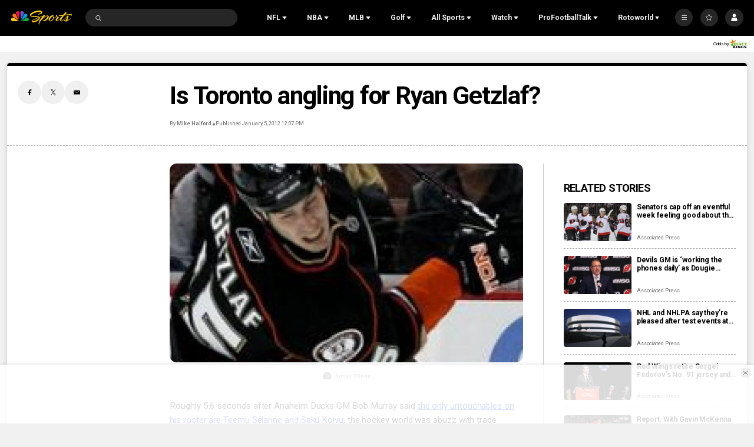

--- FILE ---
content_type: text/plain; charset=utf-8
request_url: https://widgets.media.sportradar.com/NBCUniversal/licensing
body_size: 10804
content:
U2FsdGVkX18Wux5cfFVokdohnEwx4T/PKG/5Lrvl5e/iRjwsE5EUq5bhi+bVwkc7yAU6ML5EgrKuHW4GVk3ZZUaIjkZ7QivjXXtZiMOqcp08bqXMNAH+XETZGBhMQyV96WnvF9lc+mTkIVJ5eoCbArmpFn1BtOwF1tgJUrlk9g/SCsIA8hDbgbLxWihCf2Vq57dwEYITs/B0TdiLxx/zrW5rr/aB1ILQZKbF53ICbZZvOEY5rMO5gPpb1c9Ty9LeGO7TwLk/W+7fhXyHdWK45SSjR5tKXejvAbXTa83T8o2NU84644EJROH47OxsoCkQOpq2L2Kmb0YW4hHsurd7zkYBJVncFz7chJG2wLcYKNDhe8SLICbVbe1CiCoC6Wdc3V/5yRSoSM/TakNLZSgmBaIkRS3eC/yEEoOLeHnh7S7xOEE1NlN/NsLl4MsFRaxYfM4dvHzxiGK7ziPMQfshODU5xXm1L3HTBRRawry9+0vnVIeDTutPkoq7JWz88O/OlKo0RS2jJSdZ0aYK6edXmAmBkkOXjlnmIp2JMR+Y9IhgGICACh6HqHP0ks9XR94dDWE5O8RTh7ZNFbIaIN96QNwhV4jmd2bxU80nP+cjJ3VMGzvGNjOxJPj1zGK9gebiQkWD/oLO9AbzFchfFv+ygfdJaIlWZPvVKxvR7YyR/0iHgF9L4p9RYXQF2/bkDt6u3UElRt/icyoDGGjkvXJvnjVQ3dZ5B0T6Zr+tk97fwIrjnplXUKkhexQpFH82r3y6IUrZUI3Gm+H3932l5cOpdn7bweV2EvPKi+c+HNEmDwRG/ixJLNT6mimwAx4g/OfW1eLusakBI/zFZ5VFIsPbuf5Vp8YulIg6fcHMluftPhPhRkk5oJ1hY4Q0vlR5YQhMoUutFPMGRIiitxzq99vR0VXP4eTF4MEGCt+A+18Gg0rvrfbWpF/HUP15PqPLc0SyfjBJuFT/TJIxUBdvJr9m3PboWPeo6so3T0knET8Mzu7317FG641yeTTe8YJdhfKxZksj2PX87B/2yVie8y4lIczKKwSM8PlYDFVMGh9GsHDbhlHr9ZQOR0JzFibAc9putHEZZ0ezeBqSiceoW+gQlYoWmYTPm8dEXA3C0F3aqnwIXdAVZiQS8opH1zyKa538IMKTEB8KRQsgynbT+0jJ/K4tlmgetgFsj6PnmOwFWfhfEwntM5HW7dEFZ1Trf20Slvad8ev73XZHVERTnijz4m7GjLpYLYERvbBPOEJzSNB7olN4YEl1NzI7TYo38/AH6+w4cIhgcDdHDjboQkuaEBVRMTwOsZTn0hJE9T/e5hPI6RQxyTiMsJ8hSr/k7L3Nsm76S8YpIdAFxoWZJA8b1IZqqgbBYgqgiBBnjlBl/9Rlcn+hjm9TN2B3aUvkoCoZcO8k819g0QW+aZkxZWyxyDXLYKJKdCYlwoNb7Pv8XUGjngYx1w/8QzdoMRYJHErXzoLWx9EOlltq7o8oStu3xvVJ49xweRu8dla7Nvb2FKMyhbGnRectfWOnw4Rb+hAvcJnCS3gaIhMcCsFwb1rUY1z2Z2yLvckRAB8My8SyEZwL0pdg+znHv7NJjKw2URmquDYQ7w1Hig//s7XS+bjPFNHo1MqXkjJKSebZhQoThf5E249ic+i/2/UUiAO6xkR/oAzEjnBygltHP+A70f2g+j3DMRcBJX0givlhfGx4tQq5e70sqBBRoY9j4ozSb2C5qWtCUypCE1zApfy/O+Kk19cHKp6SD+PtOycRvW6ve5GMrG7dcVQG+6jsiGFOlppvyKYfftM1zW1rU5gsk/PSKdRNqVsVSkLAxkaQr2amSx1GdSOBv8+Fe4uCHgnlt9xdbTfgIRAj9lXx5Ns88MhZNQ6g6K8J8svicLAk26DTLsoWj+JJoZrpGs3fJiy4Oi+7eClBo3bXOzpHnBWm90oyo4FpoaVUEvb7AQL/38Biq1lWZ5Si/QMQ4XIMy9Q3Oi5cXSAtnJEVV1xE2m0WOsGumYpcZ3ww97DTPo2vrraCsRon7pOuA/FwVyws3yZqgYK/FvnspA9IPUPDnO2yaZg5Ig21/b3dt9vbsndB7Fh+Ua9eIc/rmuyLBKcrlYtOhqIOReJqSTxEYxLXQgmcJ4+f7KTm6ZWZPryk7TKg/Xa2faJ9KkfKWx7DYfPoGaCQFf+YyqPTYJ5d9B5Bb2vhek6fZTfnClHbCIt2PRA1xTs6XwWIRz9OF0D+KgkDnhWVHwuF88TZuBs6yttCmHqoRczYIMSywHP+5EbjCP/7DkxbpT+K+9msn0ZKCHrkQ95qwm193C2y5bfcyK9DVg6m7e+jp/K1J+0/vhxf/l6uPARb0SgDauxjLAOHPKMHzNCt6b99R9Dr6EUIzmMTdilKQf3n1sDaY2kCItNALAqIdvzIx58zyjSKEZ08QROIefn5bV8GioQ2AXepThRZkgBivycdUyVhID0Tn15DjrIFqwZjK3oUUKEo5CI/Vv5EyIQm/F5cB3pQsouM73WSEKGujJr1o4LmmN9Qfnmd0KkOz3JC1vbNjuIIek05nGfNvTURqa7pjmaKy7XuWWqeEHrpPxKYDusUTmXUe56nfL83sh1QF8B+4COBvZHnInXnUekwvDYGiKiZTiiR4kMnXFIw9DVPZF9FnB3v6xwx05q1RqeDUSFV/l+ZbWxbmSTqQwsiyineVwHbFL6lS+Y34A2rni+coTzg82svgp9a4jh0x6X+1bOvk4nvyWJ3FbrXxj+4OOsTjO0onnJL9mfqCcjbNHWBEofoZFwiPsoL2sPMUZxocqaom9T+HIQ8qkJ+NcNeZOd12DdkUa/ZPqaTa0+Ie3gJbIaEF68SzTJh6ebq5Sl8fvla7PTCBvJFM/NMWexO1dxog4+TNY62Rkkzvt1aXebStYyMaYUeSiYzSGwd83JkJQSkE2pR8VDzpSnzy+xIJrI3uTFH1PhY4FLJu7VMP2JWiE9dDfytBv/TVx6mkvmeRjliHIKv4MEE7OiJRyCZ3JFLCzmwEpardpwUBcOHH7haQlk2IA9yZIl85FcWBpJx4JZ9sCEvJTBfnueM08n9ADRLIXB9MLbY6ar+WCd3vD9NHx+3NWOkOeJM1ARtmOTGXmvPpLlijYR5pd/yQ8tzhY5yw4F2A6eQjKJS0WeXNNFUUNuJjuuUhfm731DDilfMzw+xEanFvfUSYe4PfKo7a0RZ35tzTcNd+p+X60CcOViUiSPqWkxSbP65Mtm1SHV3m7TNlQB190QV9IYAH63r0VVLoyy3ZrStbrm22vr9Z96y7hfWm/33u7+Yqf8bZDnidS1WUM/rp+7KRlQTlkwRGguiXsH0hngS1ifaiP0mBIRMPc98MgZq8nxm+RkASYCxgP8Zg9OSOA3IKt+dYuTD/VAttNdO8fVk8VgwDmGwgBRdmPO5Ye9oPy1JZXLix/UaW7egvIOw4DSHlnJ0OsRtR50kGjOjFeKsw0oz/5eNc9C9G7dRkQpHLoUFbXOuysvOmoTU1gs8NCJhIe99iIER0M7XAjSG6YgQPj+QkWW8QQcAD0eyr7dUOCPDpUPYF/CI4soE816Dfn8POr4kUStjNMfohQOvf5XNBBUP3OI8tqpCudK+WCQeDPGI7qamboboQdjGE2KJWeLYhRYJdCD5CkfFiNs2EdvBmPCU/lj5juiwhl+dyFwWQ/52q0+uzIExcA+FMd11VTouj/[base64]//RVPOY+VVUOEV59iurv77ApRAvhV0+RP4yO8b9CsN+j5hzQWr7W0LWXUj4oZW5k3h93K5rg1U6dwbwkLhI/echk65ZN5gUhyh7ja6wQ8rtiNJdHjZ33ix2A4IVghOPuRYhvYH9q1PdTepYqzQrlEG751Q+tAwRvufZtCdK1l8C6KYKrvJy1DnAs8d6GaZIZRI06P304rJ1CP9yRs/m5OR4bwiZ93PHnV44O5040TKRSEFUCxf2OSnPetwugjkwoCqXxp8ZrMcL8nnpt3VtQRCFJtnyT/TbQJ3XK+ZooCsvd2hgXZfFX7iN/CQmhy0lNBpD26ohyGJlsQ+pckLRjkDxMYtte1NJ5mBa4ucdAGI1y8c0Xr68YiVbeeA9O3FxdB8ZRPntGxOCgyz8k7vR0IYIrrSwqgJL7RAkQlHCygSa1Il8XzMu/Y9ap3ejr8lzkmTAEo1N35szUJ+CwnlM5GplOFaUnIrkdqWbOz9W4pqZndPzVYVLqF2YiJ97PVa4vgNvkoaiz/sdrTGNui78x3jhPLlZvIwW+fifvJo6vbd0laJUg9gtFTJlnDFQAqg736eWR4g7WRx2iWQio0HCMxNjtOVTfY5QfQW9JWk0ztsSiAP/w6dQ/[base64]/SXt/hUBLZ6tCQBa/oBv7G98iu5C56UUbzM/ifgYIwAwrhLGv/+BD1O3IsyIPwlrLV6xvwe+5+oyRLrWvp3PfI0ox2g0zAaVc2TM9PPEjc1ZwV3q4a9kJFWxv2N5uDf69tOUVOqb194Zfx9BX1dVRRAQf0Bqd224ReRKcc8kdEtDY8jSN3jT9FevecDwPWApAfqdf3HCrQZ8WMFW7Z8D2TWoRPZalTZ1xvrlJaktNUF2mjy4alkPpYc7G/Vs//mFR8kJtOKuaSV5o0wO2WxpTicnPQUqkCYab2I9XHeDvc/KUxCQZMCtqQwNKKqK5R/uTWMagp/E+zi6mV/OZSGdGKzwyMWTn+vbY7yIkilTYuKw/mNRl3xMRWq03eLslUMdXW8OLEsGBy9ZGRFck+oxWgDzgUOmgxzaZde3JL69fnQV2MtQI3kozeD2JF2WaeVVTNTfYK/aco9AvdLRGD4flLFOcQwdZriEBqAHHlQVORNE0rJCbyJo9tMy52mZoUipXKWOxH/tZrfgPdEoabg/y/2QgWFXQZ1d/B0SWNHKFibHcv5pKd2SGbzhGeTYrL0ZPGZ04DyWJz7/fpZJ4sZBS0GYtiJ/KGSoJ1U1oBzgf8Z0QL7Vopc3XssbzCZ/z+2rhmduyTrFqMPnhttXNyZFGlpmK5IolLXmtYcNXJ+O98Cc9CmKKK3hdQA2oZ54WdF2uNfXpXdgE5D0fLFNTRqg/L9K0DaEM2Rm9BGXg8hmwA7I9VKTcBrG3/3IJei1FNs1qBQIvOQVJ2FNLODeRkR6psPnih2HT9ZOBMuxWgoKrtQp6kJW3v0zOi+3fnWqBfWdCfJGZV5y+TdlvecjYJ9SKtyMHSVOuvVl/31tvVQhHUch1Wn1t8rRIcykLU+U2GVS8e9eyifdGycILEcdUpgIoVJQb9KA6FTq8t+3NEnLzdBw5c2cLe6mJVERRRaIKaUlzD6rP8NVT9wlmc2yVZFIIrnlaapR3oZf86HEnt4gP4Cn4XTJqQgjMzWjYtPid5NPhi/NUrWJDarZI927QAXfTv5v6RpOhYN3v4awdTVzn7gjSlJferF9YqR7gSMnfAtGrWgugEblWEBdArbyKar4cQjWQZJ94CH74rGOVy/kPLHl3Bj5mQlrTa2uRNYGJv7on2GGQ56VWFXBjUhrehtyIPAyu8OL5dz7CDOiodDoap2gGWxlCxPulZ8WkCioXijgwHh3P2Csc+aSeseQsWyw1MAj+XNe1N29goX+gXbw+4tvWmLfy7UDjlQFMuYC2s9/PvoyDtcpc3zSBKw/Doe+ynQB9S5OinimiyZvNKGkSarFEM6NF5thfSZRbwrX6NWWDNSZg620nKenf6v3kNHkC7mRlOuM/AaOIpU5ngZWPDkaRcwEV6jCebIYtgk0pRg8NoODhqQtFkO05gFSm0kv/wyXkYyNQx9Y48/M3Jl9H0ZDzqCipAWFZSu33yfwDYWG43Z2H85d0McK4R1CJNSaGhTuENKnDOzfbttcjz8agurT3Yl5LlDyDVtnkZyyU46U6q3+9O6R1VuFDuAUeHoQ5VsTtf4PHRaK9LTVsR/JWdlrUAyVm8QviGEctc5Ys3YSZxQEskWbepaZikVrEZJ2XCZ/ftovLsw3VuXKvkhui9nihOv+ROLp9XBkC/qsesBam7zUzKhVTubDU7t8EJlGNEzbq9z7cBwMVC0pANE3yorzSNeduD5ipSAPZQKqKejtymuSWvqWzy//YuANqyVvDPTLYmLcgutR83ESRJZsJONx+WFc1T0hOvqCqz35/D125kU+56+Va6ICy2Ukc0HF3bID1A1wPq/ZD+l29MHWVLu8LV7SDEahCc17xHgxUv51bgutfASCgUt0sfNcMtFg+3Fxj49lc/OOrtONROYql7weXCJ8UmFVP3LlX1Ti0FwsHpCV31le+lc4qLlf/Xn1GOWpZrSxayZyTBp5bn1Kl7Z7E1p/8BxKBRwzpqH86qNhDY7ZoCLNMd8MvcJ5v3BZTQsj/KmIgN77EstaIlvxrc3WW8Qf3XMSvrXpfTG1wi5CAnr3tb/KBu1vCp06bsLKjZ1AybFdszqqJu7R6BEOO74nFhE41PiET7nSyJbO9cpmXo+WTpFFP6kVM0YF1A0ckAw4S/qd7AU7aWHUhbw2z+peqjPIGBN74yfX9iOBonB7ovSAdZtQxGV3V9ZJCj+bMem7oHDa9218BCLxbZec+NVBN15Y4mb3S4cVp0fDYaqL33GFJhQm8GrgeqU0BdhhWA7AgZrkN8StgIVgzu0PlKXHA0aCdtoaf6HK9rnpJa40unxb7DVn6DTa/nB77+Z6z6JeToRyIBszuSzdxnNDoN3YWUUyDWtLNuVdo4vNNgAs1Ut7K33PJ66eA41ObAA9b3Zssfz8bLg/qLg/qd668F1ke4ZO3Zpw5pVwyOragSyL7EoHP1t28GUzMOFjCocMKvSr+V4oV7NHy/I4BzWdrHIj5spRkgqtcKiYhxRbYQK4H/YdTgzst2Mhrsp38fwQ9TFzaAWMtSrouxYZKZTCY1es3bz7VLSr0rU2tLa7fg3kC/JS2A0bl6d1pcXJQ5U/42v7rMBO2TVs5JVKirC5gONprP/rGkDMTNUOX3mKu66uXhk3SR3UixerikdGcEU7EABmZFmEhvZNwdHfaBF0/TrmF9Qf4oXnaHcF3s5Lg3sIjJxtiLuSdYWYWhsk9S1haQp+In5T8uUx5KcMtN0pjV7lkRoDveaROKNYRyAPTF3SU5l6m+mm0PEc8jfUorml/5H5kzRfmOpkyzNCjV1jYNBkTqLyNLTQhmN11ZZkpdXmFSy0v8uO/W8w4qrMIjMDPVDxpo8b93Ws7a6eXKvXzKn84y/fbRTK6PoZ9UO5MPotkMHHhouCThEbmed9ELOezVFhHUPADU3No/COEKFGrutVzJQQT5ZTTpMprQuHACuHNcoIQuXqp/8Te0tM7YMQnZlFBLSZH9ZyzJ6kxEBdnxFTpj2dzBJOuSpXBNVzwVsSt7RYZA45VknxuBAxJD2c3W1Dxz5C/fQh0/a3nrXJkSCDUJ85XzAYZcW5AvJUaezJVfwEzvZjNGsefy9iP35w2ozvu9SdpmypB9hrEGr72S3Lc8jznI7C6pUPLh34KsR9XLsJ/1C5wSZZGR7kafF36VmBTc2N9nk/0HkEiM+jXeN0PxFxZULdCQroPhkXPIUDikz7OmWt82b1+AAVCe/+y7f7/d0GGhmtaf6KSHH/DcblH8UbV7RYDoITrGei297P+uAK1tmJKEyR3qQ1N+ygMOtXcpN0RUX4kKD7LMVEsXEAQqLxOoci5jdXeBVRW+wYcenP6bWHhXLd/XGxiKA/ecR5oU2NgmPU35IzJU13noBpcjDibnayL2CBQz8PASFXbeCoNyDPgv6mnvz4UO3iePk0HJZdZdPDwygezK3GeKUZHOdquJbp8XM7NX5YypaTGUE91RpxUW7G6ZJCpeyjuWD+SvnD8ciH2/wgATTN0Qjak7iSwZdmYvOfYXjDNBy+q9rzjYAO3KGyaqYBRWPW9HBHeVggz9Iq9YdY0utg0UvB3LdjT4shLRgqY2RCmaBfU6Ch2613ysSREGYxkDswaLhuJ6z1LsgwlHma8qb4PAKIxQLzmjBj/lDFmmny9IeaxFQZDMT+C/wY8LKjBLrgedVIuHE/8vScA73/Ped29orr/M4tHbe9WcPqynW5yti8At4ct5XIXn2Ue0CfodDHRko1oN865C9K9oAWcXxClD047Zv2aL6O9Qmlqx8uUvIx2rk5Nx3jz6D7cJ5Xm61gt1HSyS6DxoLZOwtF5WMJ8VcdNgoa5cUDjgRvVl2zUIkmE6T0/r9JqhTMCrfFqBg/pt/U1LJab7sGWEy49zXO5LNDPTNp1zLnTgEBjIjPU6MrMPiT+NzL50UZxOq3x33dChUDV6gz17YqPTyd/CCtzMC9kavO+aNkXLfHd6g3C9Wgu+lt1cnsfYE2CoZbHBVOszAvn3R1LhlttlYh/YCh48SLSjr3W4t9VxSNHMSvYJWm2x9NIhVgwi7QIPJAkSvUQAKsjCIiE271+wEUbxP//b/RXQOVqExWe2Lqs8WHPJJGdlBCZsS4g+9Zt9lWtIPP8tSGMhFmw//SHI9Fch8SgVexLZImG9ZFgskeJmrWfyIYexMjyg3tIf6cmF13h8x9ycXRlLN2C9CZ5YK06G4HsA8lvnOQ0VkGsCjUTwkumiRP19PDnnYgJT1zMs5I7zPss+3d/ZDN8kdCf9pBT8zCTjMYpqx4wGgj5YZczRol5Sw6TRRHhcWTdVUrweDmPeWE6Ba62hGHvruacthja1laHGg+An1+hkKY4FzKRJcsIiM5tD+CwC/D8Ryna4vrsJPGTQlTX3sPSWqxdCOSPOEktcymTO/[base64]/xdSqbzKMcU3JXdQTw6Apwf+TYEgXjByal/WYF2ZUKkbzwil43gPggIaCLFIlx5ZkDN6v2GsqUNsJ60pQ9PD0o7m+qj70vFPlI0sYxLGovslhq2n1TWCIvG78FWvLQYKt2uMCSZAXFTIZ2tQzqjuxWD+xy55UuzpbWVsy0T+YHu0f50OH9M768SaxwydAiOEUFMtUiz9SWg4sM7uzSj75nVzJNI/JqrLWSkAgOOSzcNI4tHdDSdO8NpQSW8zycIaZZlDq70y0aLKHEeb3Eoybex/nUQHen6MgErwSMYxRZ+qK+cxYZW8SoiSPEiHONS0U0NL87zefRbb4ouWGxKQB0wyqChvjCm157KxvNnz5Wlb7MMglNxhDaJmfYVetCEArDW0FIMe/nFyZNb7er3/hctEnlKrkOtPKldfFMvBn3rigFdjTgdXIPg9oonyzjY/3nqHJDY9nyYOsdM2++UeB0hcjfIKwm5xqO0+Us7lQrOmyq8KZMS4LYLab/IjHnjgoAt31SngXn7WxdfInrJRx8C4fcQkgOA2vg00PmQi5LeErpdDN45gMI6cedPv773OvBlGDtOPjLtGBH9AkF/LeszSV1+iRmoQSSacuFHQqRL98j4KnUdRDgIB6AysJB1UJN8ADppS76jU+vQxiKlvyZvmuqbdU7ofiC0sBnXZOqTzAGwt9oBW6Nf/XNq30fQ4kk81CWykBOpd/pRyo8bJGg6zsZAlLcbICaDYjgvfndrTUdRprwLsTMBUcNI1c2jFVbGAXdD8uQeJP0AB3GFGKnVid1mKkf2f2sjEn1JyqSYvmEkA+ihOXXnzz2s0cIEosOYJo6zAUqDNPU4hviII8uNz5RHplH2QoTtDo1km8ogLrATV97NhOiJF4WBR9tp4SNHrA3k/KYyN6DC0pt5G6Q2ejL9LBa9rPhs95wlo1hfISacpob1FTBbxA5yXyG5x380LgrDSCieNp9eoSCwfM3wRmB/PA1pEOT6lhUqUqGLtFBnQfXgVRfmSXZLqzECKLZ85acqMxOVx/uS15TleT4Ehlw3yfo7TXAAaGxCTbhzhGbQF+EmZCtwoTu0A/34oYQfYyB/qAQUwBQMbxtCEmuN6HuC+3P34QHgsHFnxsJZppPe1Yc13eGTeO/v90eQ3N1Vwegq6rDsfFu1BqIU48masts3DrLktl8pUuNIMvp/eU/lD/Li/nF5ocIJp5UWdfEzG0RBIxEBpaxpG0MwpW4v57vUqPYuK8+QqoFDSp7Ib47ZdZOdw4c9QmLrKoYFy31eZFiIAwShUkUKJorrNigzQMWLep0poZ7SMlA9ERfcbATRL4odsV8o1lD3idOoN6/C3DgKLf63TXCzBrEzanWKXIVRRdHZOurnUwXBPMjODzvNAUIKQEasSZjFZ8qYr3Fi4h9wFToVnBPdIIydPO8n0nrMFl6OsmmUjaBe5Y33k7tcOMhA4DEBBO/6ijJkau1QCrsCHZvGgry1dx6L+wqnLagrJilpxDZXrWjfd4Y50wr1EJtNQZAnFnKV0vShTnl53YoK737VeAAMPFK67xW3iXyUGz9qx/MdnGfgynkMXURUnyefuH84MswgyxrDGMbMNX6HXX+8XX0/7QwA/U8M6pUV2xkfXJIyWXqv275ulgj8CuYwAnGqXYAsKx+cxdVSZ4UIbr8jwwzdN37U60SV65k5ZMQtNqdKQFgDdOXQ5ysgc5n311Zg2aTBhsw7BGTFi0M7OJtw13mFlEC/a5vNqrBx+gFowzy9L5P02yUh2+fUTy1hrHg6iUMl2O9vfCyR438XaLzsbqRrRUwCn0yavkb82kYR2wWSeOw2YFTYi6+1VEYT77iOAUaKga2lbmezEztlteu8bQmODG6C8UcO3xNSxHxczSG6rKdmSPdsLLBooiQ66GC9SKD81X1z99MNpQ+JTFi+5b/igpGzBIyjWtHqsTwRwukYTskGXNNl4ikyMqJ9uRYDgSykYx/r9CVUGLERPfttni1/MqoKeuzUuxJ/vY5ouYy8PHh4X2LU5f52RP/McNcJZ1ZromdhrLXprFrWzJ1wA3PRyXTbgBFe2U/3YLEuCvyagtjQKVcYFXAnLuRPc47YmPboEutSHXMWSLNLFmSUQfJ3PWQFqQKk0P5KO781WeQlISX7juCxuoCXPJ19Tgm4ez7YEbyod75/JZE5Jl8lgGysmh6W1FvD+uQ1P0O57Ay1RtRcgenrboQheY7amD+zVFTN/oSTFRZF5Muq0sZda7Dl21ROkPZ/b1Up1exiAYrIxwqMmK6bC6V0rex1UROdts3U8lvm7BF1Dw51uiDGt3R/c7r3zqMF4tSrJZ2RMAWnn3RKjHInWdnuqTSTBouWW5xZp0ntnWsPpEcnOYI0WGaCG3Kf92TvjzCB/FSzdLrXPzSrC0usf/NllLxf9tzKx3xyES8CJ5fbDd/bRqnWyQtRt6vPR3YWiU+Szd/uBvfwdyLxbBh+dSCeiFf5artb300RIATsKIdHveAoiSs7ZJddjjQddCBjgZGRV/ak5n8lasywZfNy3upadzMjDs4yT5KTxakjVWNjNpsfFi2jXzecps6GzFUAn9BJyb/4lt3jRQHkDnLjTgozNvqEwb2cRtMdali2e6bnwyAwAG1B1t7Zwnre91mgKZmMdI7/[base64]/ceoch3u9RenjeK6Y79/21QbVuDUhgA/8lrNvyrKO2bJTdrUhxjSEoQV8qAlgxCd3yXMsm4NSfXYQRH+sfCBFm1qwiciHk0d7nbfeIaGL/P7n5TdspJxn4oJ+AZkWRjR0B0bLaV8Qc1MvmSzFtmOmtkw58rPupw7sDgCnIceScDoCAYOAeSGGr+cbwZMolOyvuXznxURrSEvF/[base64]/hXnc/hxrT6Ep1ly8jgxmrfLdfEDZRgvyG5+a9fHaOtdf4TOuvXvNhdnlzLj9YDgHVBdSVH5EohdukZiYc+PFbP1ZfJlreeJHzJzEKfKVqd5eKwT8qNfQCihUPfpwd1sohgnCK17ymwmzPrby5UJ4x9W/bBqAn1keEST26t6nK6UXAqePYR9CKfiLaUddW64At/1RF+UAcHqdr4YJctGMBHV5xdFfSbcCLQU7LHK/UDz/D0hMtb7q2o31iwC9UY2hf6+7hHEh85QRdPW7ytJYHGWk6uTY9AFEFmT9CXuEFdlmsP5gpFigrVkPJ1LFZQhO+HKvNiCnpb/7737aJS/J3nb3kQHJXKbggpxR6CRpj7PLK4xMK7sqRg76ykYBBKJj/1PWaUsxmw/M/RegWPPT8WY4vdJo4W58EoYTMx2GhMxMPSjjj5QIpF4VbFF2+dbnhMcquZcI5ZoFosAxuNrgRu/1F/M4RE4+WbAZBSHmABQUaR3tmeyl79UbOBjUjxudR8Wgc3pU9TNcA0U5X/3ac56blcMZDHRn1n6Hzj8HsSHIdLgAyc0B6JEiLMlBA4m0Cwd9q/+CabGwlAlcOgTXlcg9rkc2LFxGMwC/GPDIEwLwXtMEtp2XzSul8C4vtWfWSw3xWqsPhNEDSqcDANZ4BqkfVY6CjA3segkOh8VtL7E7CBVV+sLzZ8eXw6cUZiLMwwW0c8P48laRM8APDfGx0QKBGBys6NH6txpH0Mp8/tiQEU9d7dsNyMn9K5ZSNiF81ZVD8FVqBPNYkdHOYsZ800eU/tX7EKXknIdQp4IwtRY6cB8b+uUf1nIdfnLC7myaWAflzk3BRj9AuvMGmX6ts/haFDiretZ5akrGVB4Ra1PpcKbV5Id514y5GbI1O9OTIitoc4sVWiUW7BVWaW1dsT7NJH8I5RDwpEyYha9C2OtFcSlhVSyDwK+l8anYgZtaFtw/bA3XSpBPiM4oscXrEBRnRZgjOWuYsneDM6bVKBTKyrNnzjtRyZaXRJ/Wd+A4ChCnL5uKaae+hHs7SK6CzTA0NkEDDGXsesiTWodEEvJiartrMwzyz1wMWxnpQ+rNnb1lKS8Kd7Km8VjtiAq6MAO0iTBVr7Y/fC3OuZtvlbpG2zYhg0VZ6vrLlw+u84ZQHwKXxq5hRM1RksNPcsnCWvfntOdQ3yDROJRXLJ3xFrLXqdZ4k26G84kgumnVFerXQxnhpBkzWqu/BzbjlVQbOwg/UiDOSW/wXf7lGkucPYuWFfP56mhNqM5EahIbblwlhbqpvJmhjbqVuZwqLjzU+1A1tOeSN2YA0+TH4wEHNa8Zg6+uoY5+/QEKcUieZD4ghAffX4Ld/vm1/1/H35vza5QbJJfGvZlcOfN0ADH1CZq9IV+Py3GjS6dfhIgBbDn8sBLPupDkXcaJGe007sRFz3F2nMevrnmu9/qOfZVdUh6zIyLtbHHD7u4w/BTPhDUUEd/8AUXEzwcfT6wrWbRUJsy8pc57W1CzDxqf3BlBxQO9RKjrtYhqpC9eWBZGtYqvtfMyYJkef5YOEOzZcNBU8iXuywh2K9uQlmIvNWQMRBp3WWYbVfaCvtv4lXUuS5vLoaYXVKbDO6tT98PxAJvl1LN+ILcTVjdfAfbjBGsuSOnYG0FfTf6FIWA4QvyMXmy9HrGN/LlcNFWS5YOGyyUc0Omercn7JlcBtC2m8MS1YFVqrCkTzSaW0zn1MdnpDJS2R6GvUckGjKTRgKkOSY8eSJ7SQ=